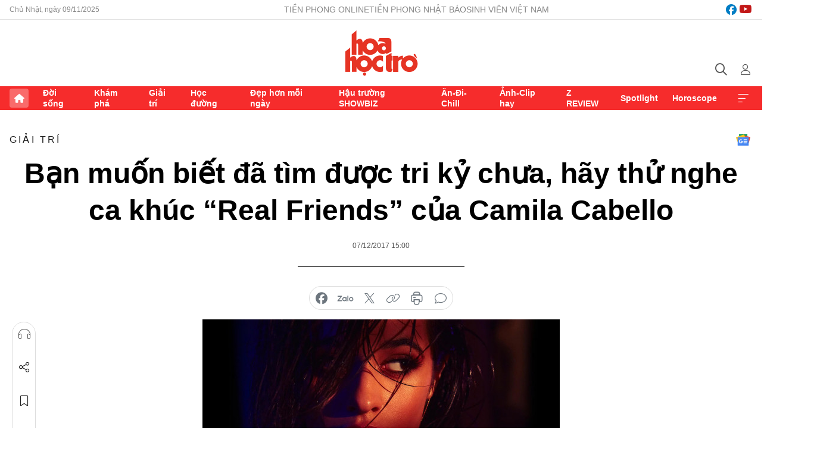

--- FILE ---
content_type: text/html;charset=utf-8
request_url: https://hoahoctro.tienphong.vn/ban-muon-biet-da-tim-duoc-tri-ky-chua-hay-thu-nghe-ca-khuc-real-friends-cua-camila-cabello-post1184441.tpo
body_size: 14920
content:
<!DOCTYPE html> <html lang="vi" class="hht "> <head> <title>Bạn muốn biết đã tìm được tri kỷ chưa, hãy thử nghe ca khúc “Real Friends” của Camila Cabello | Báo điện tử Tiền Phong</title> <meta name="description" content="Vài phút trước, Camila Cabello đã “thả xích” ca khúc mang tên “Real Friends” nằm trong album phòng thu đầu tay của cô nàng."/> <meta name="keywords" content=""/> <meta name="news_keywords" content=""/> <meta http-equiv="Content-Type" content="text/html; charset=utf-8" /> <meta http-equiv="X-UA-Compatible" content="IE=edge"/> <meta http-equiv="refresh" content="1800" /> <meta name="revisit-after" content="1 days" /> <meta name="viewport" content="width=device-width, initial-scale=1"> <meta http-equiv="content-language" content="vi" /> <meta name="format-detection" content="telephone=no"/> <meta name="format-detection" content="address=no"/> <meta name="apple-mobile-web-app-capable" content="yes"> <meta name="apple-mobile-web-app-status-bar-style" content="black"> <meta name="apple-mobile-web-app-title" content="Báo điện tử Tiền Phong"/> <meta name="referrer" content="no-referrer-when-downgrade"/> <link rel="shortcut icon" href="https://cdn.tienphong.vn/assets/web/styles/img/h2t.png" type="image/x-icon" /> <link rel="preconnect" href="https://cdn.tienphong.vn"/> <link rel="dns-prefetch" href="https://cdn.tienphong.vn"/> <link rel="dns-prefetch" href="//www.google-analytics.com" /> <link rel="dns-prefetch" href="//www.googletagmanager.com" /> <link rel="dns-prefetch" href="//stc.za.zaloapp.com" /> <link rel="dns-prefetch" href="//fonts.googleapis.com" /> <script> var cmsConfig = { domainDesktop: 'https://hoahoctro.tienphong.vn', domainMobile: 'https://hoahoctro.tienphong.vn', domainApi: 'https://api.tienphong.vn', domainStatic: 'https://cdn.tienphong.vn', domainLog: 'https://log.tienphong.vn', googleAnalytics: 'G-749R1YGL4H,UA-161062453-1', siteId: 1, pageType: 1, objectId: 1184441, adsZone: 328, allowAds: false, adsLazy: true, antiAdblock: true, }; if (window.location.protocol !== 'https:' && window.location.hostname.indexOf('tienphong.vn') !== -1) { window.location = 'https://' + window.location.hostname + window.location.pathname + window.location.hash; } var USER_AGENT=window.navigator&&window.navigator.userAgent||"",IS_MOBILE=/Android|webOS|iPhone|iPod|BlackBerry|Windows Phone|IEMobile|Mobile Safari|Opera Mini/i.test(USER_AGENT);function setCookie(e,o,i){var n=new Date,i=(n.setTime(n.getTime()+24*i*60*60*1e3),"expires="+n.toUTCString());document.cookie=e+"="+o+"; "+i+";path=/;"}function getCookie(e){var o=document.cookie.indexOf(e+"="),i=o+e.length+1;return!o&&e!==document.cookie.substring(0,e.length)||-1===o?null:(-1===(e=document.cookie.indexOf(";",i))&&(e=document.cookie.length),unescape(document.cookie.substring(i,e)))}; </script> <script> if(USER_AGENT && USER_AGENT.indexOf("facebot") <= 0 && USER_AGENT.indexOf("facebookexternalhit") <= 0) { var query = ''; var hash = ''; if (window.location.search) query = window.location.search; if (window.location.hash) hash = window.location.hash; var canonicalUrl = 'https://hoahoctro.tienphong.vn/ban-muon-biet-da-tim-duoc-tri-ky-chua-hay-thu-nghe-ca-khuc-real-friends-cua-camila-cabello-post1184441.tpo' + query + hash ; var curUrl = decodeURIComponent(window.location.href); if(!location.port && canonicalUrl.startsWith("http") && curUrl != canonicalUrl){ window.location.replace(canonicalUrl); } } </script> <meta property="fb:app_id" content="398178286982123"/> <meta property="fb:pages" content="102790913161840"/> <meta name="author" content="Báo điện tử Tiền Phong" /> <meta name="copyright" content="Copyright © 2025 by Báo điện tử Tiền Phong" /> <meta name="RATING" content="GENERAL" /> <meta name="GENERATOR" content="Báo điện tử Tiền Phong" /> <meta content="Báo điện tử Tiền Phong" itemprop="sourceOrganization" name="source"/> <meta content="news" itemprop="genre" name="medium"/> <meta name="robots" content="noarchive, max-image-preview:large, index, follow" /> <meta name="GOOGLEBOT" content="noarchive, max-image-preview:large, index, follow" /> <link rel="canonical" href="https://hoahoctro.tienphong.vn/ban-muon-biet-da-tim-duoc-tri-ky-chua-hay-thu-nghe-ca-khuc-real-friends-cua-camila-cabello-post1184441.tpo" /> <meta property="og:site_name" content="Báo điện tử Tiền Phong"/> <meta property="og:rich_attachment" content="true"/> <meta property="og:type" content="article"/> <meta property="og:url" content="https://hoahoctro.tienphong.vn/ban-muon-biet-da-tim-duoc-tri-ky-chua-hay-thu-nghe-ca-khuc-real-friends-cua-camila-cabello-post1184441.tpo"/> <meta property="og:image" content="https://cdn.tienphong.vn/images/bdfc554ea35983ad68a96e0050b6e2cbff753ca74e0fab2e0c0677206f2714a276707173c9d28fa61b48a2a3a2775f3e10ff19f8f58997751d7c437497ab4ccf35a1540f2cbf8822ff90d2be053da765/5a2954f4e260c-camila-rf-1-600x450.jpg.webp"/> <meta property="og:image:width" content="1200"/> <meta property="og:image:height" content="630"/> <meta property="og:title" content="Bạn muốn biết đã tìm được tri kỷ chưa, hãy thử nghe ca khúc “Real Friends” của Camila Cabello"/> <meta property="og:description" content="Vài phút trước, Camila Cabello đã “thả xích” ca khúc mang tên “Real Friends” nằm trong album phòng thu đầu tay của cô nàng."/> <meta name="twitter:card" value="summary"/> <meta name="twitter:url" content="https://hoahoctro.tienphong.vn/ban-muon-biet-da-tim-duoc-tri-ky-chua-hay-thu-nghe-ca-khuc-real-friends-cua-camila-cabello-post1184441.tpo"/> <meta name="twitter:title" content="Bạn muốn biết đã tìm được tri kỷ chưa, hãy thử nghe ca khúc “Real Friends” của Camila Cabello"/> <meta name="twitter:description" content="Vài phút trước, Camila Cabello đã “thả xích” ca khúc mang tên “Real Friends” nằm trong album phòng thu đầu tay của cô nàng."/> <meta name="twitter:image" content="https://cdn.tienphong.vn/images/bdfc554ea35983ad68a96e0050b6e2cbff753ca74e0fab2e0c0677206f2714a276707173c9d28fa61b48a2a3a2775f3e10ff19f8f58997751d7c437497ab4ccf35a1540f2cbf8822ff90d2be053da765/5a2954f4e260c-camila-rf-1-600x450.jpg.webp"/> <meta name="twitter:site" content="@Báo điện tử Tiền Phong"/> <meta name="twitter:creator" content="@Báo điện tử Tiền Phong"/> <meta property="article:publisher" content="https://www.facebook.com/www.tienphong.vn/" /> <meta property="article:tag" content=""/> <meta property="article:section" content="Giải trí,Hoa học trò" /> <meta property="article:published_time" content="2017-12-07T22:00:00+0700"/> <meta property="article:modified_time" content="2017-12-07T22:02:40+0700"/> <script type="application/ld+json"> { "@context" : "https://schema.org", "@type" : "WebSite", "name": "Báo điện tử Tiền Phong", "url": "https://hoahoctro.tienphong.vn", "alternateName" : "Hoa học trò, chuyên trang của Báo điện tử Tiền Phong", "potentialAction": { "@type": "SearchAction", "target": { "@type": "EntryPoint", "urlTemplate": "https://hoahoctro.tienphong.vn/search/?q={search_term_string}" }, "query-input": "required name=search_term_string" } } </script> <script type="application/ld+json"> { "@context":"http://schema.org", "@type":"BreadcrumbList", "itemListElement":[ { "@type":"ListItem", "position":1, "item":{ "@id":"https://hoahoctro.tienphong.vn/hht-giai-tri/", "name":"Giải trí" } } ] } </script> <script type="application/ld+json"> { "@context": "http://schema.org", "@type": "NewsArticle", "mainEntityOfPage":{ "@type":"WebPage", "@id":"https://hoahoctro.tienphong.vn/ban-muon-biet-da-tim-duoc-tri-ky-chua-hay-thu-nghe-ca-khuc-real-friends-cua-camila-cabello-post1184441.tpo" }, "headline": "Bạn muốn biết đã tìm được tri kỷ chưa, hãy thử nghe ca khúc “Real Friends” của Camila Cabello", "description": "Vài phút trước, Camila Cabello đã “thả xích” ca khúc mang tên “Real Friends” nằm trong album phòng thu đầu tay của cô nàng.", "image": { "@type": "ImageObject", "url": "https://cdn.tienphong.vn/images/bdfc554ea35983ad68a96e0050b6e2cbff753ca74e0fab2e0c0677206f2714a276707173c9d28fa61b48a2a3a2775f3e10ff19f8f58997751d7c437497ab4ccf35a1540f2cbf8822ff90d2be053da765/5a2954f4e260c-camila-rf-1-600x450.jpg.webp", "width" : 1200, "height" : 675 }, "datePublished": "2017-12-07T22:00:00+0700", "dateModified": "2017-12-07T22:02:40+0700", "author": { "@type": "Person", "name": "" }, "publisher": { "@type": "Organization", "name": "Báo điện tử Tiền Phong", "logo": { "@type": "ImageObject", "url": "https://cdn.tienphong.vn/assets/web/styles/img/tienphong-logo-2025.png" } } } </script> <script type="application/ld+json"> { "@context": "https://schema.org", "@type": "VideoObject", "name": "Bạn muốn biết đã tìm được tri kỷ chưa, hãy thử nghe ca khúc “Real Friends” của Camila Cabello", "headline": "Bạn muốn biết đã tìm được tri kỷ chưa, hãy thử nghe ca khúc “Real Friends” của Camila Cabello", "description": "Vài phút trước, Camila Cabello đã “thả xích” ca khúc mang tên “Real Friends” nằm trong album phòng thu đầu tay của cô nàng.", "thumbnailUrl": "https://cdn.tienphong.vn/images/ff753ca74e0fab2e0c0677206f2714a276707173c9d28fa61b48a2a3a2775f3e10ff19f8f58997751d7c437497ab4ccf35a1540f2cbf8822ff90d2be053da765/5a2954f4e260c-camila-rf-1-600x450.jpg.webp", "uploadDate": "2017-12-07T22:00:00+0700", "datePublished": "2017-12-07T22:00:00+0700", "duration": "PT1M28S", "mainEntityOfPage": { "@type": "WebPage", "@id": "https://hoahoctro.tienphong.vn/ban-muon-biet-da-tim-duoc-tri-ky-chua-hay-thu-nghe-ca-khuc-real-friends-cua-camila-cabello-post1184441.tpo" }, "image": { "@type": "ImageObject", "url": "https://cdn.tienphong.vn/images/bdfc554ea35983ad68a96e0050b6e2cbff753ca74e0fab2e0c0677206f2714a276707173c9d28fa61b48a2a3a2775f3e10ff19f8f58997751d7c437497ab4ccf35a1540f2cbf8822ff90d2be053da765/5a2954f4e260c-camila-rf-1-600x450.jpg.webp", "width": 1200, "height": 630 }, "author": { "@type": "Organization", "name": "Báo điện tử Tiền Phong" }, "publisher": { "@type": "Organization", "name": "Báo điện tử Tiền Phong", "logo": { "@type": "ImageObject", "url": "https://cdn.tienphong.vn/assets/web/styles/img/logo_share.png" } }, "embedUrl": "//www.youtube.com/embed/bg7RjxsghNY?rel=0" } </script> <link rel="preload" href="https://cdn.tienphong.vn/assets/web/styles/css/main.min-1.0.58.css" as="style"> <link rel="preload" href="https://cdn.tienphong.vn/assets/web/js/main.min-1.0.22.js" as="script"> <link rel="preload" href="https://common.mcms.one/assets/js/web/story.min-0.0.9.js" as="script"> <link rel="preload" href="https://cdn.tienphong.vn/assets/web/js/detail.min-1.0.16.js" as="script"> <link id="cms-style" rel="stylesheet" href="https://cdn.tienphong.vn/assets/web/styles/css/main.min-1.0.58.css"> <style>i.ic-live { background: url(http://cdn.tienphong.vn/assets/web/styles/img/liveicon-min.png) center 2px no-repeat; display: inline-block!important; background-size: contain; height: 24px; width: 48px;
} .ic-live::before { content: "";
} .rss-page li { list-style: square; margin-left: 30px;
} .rss-page li a { color: var(--primary);
} .rss-page ul ul { margin-bottom: inherit;
} .rss-page li li { list-style: circle;
} .hht .mega-menu .expand-wrapper .relate-website .tpo, .hht .mega-menu .relate-website-megamenu .tpo, .svvn .mega-menu .expand-wrapper .relate-website .tpo, .svvn .mega-menu .relate-website-megamenu .tpo { height: 30px;
} .hht .basic-box-13 .left .story:first-child .story__thumb img, .hht .basic-box-13 .right .story:first-child .story__thumb img { width: 670px;
} .hht #sdaWeb_SdaTop .sda_item.rennab_show.sda_viewed { display: none;
} .hht #sdaWeb_SdaTop { padding-bottom: 20px;
}</style> <script type="text/javascript"> var _metaOgUrl = 'https://hoahoctro.tienphong.vn/ban-muon-biet-da-tim-duoc-tri-ky-chua-hay-thu-nghe-ca-khuc-real-friends-cua-camila-cabello-post1184441.tpo'; var page_title = document.title; var tracked_url = window.location.pathname + window.location.search + window.location.hash; var cate_path = 'hht-giai-tri'; if (cate_path.length > 0) { tracked_url = "/" + cate_path + tracked_url; } </script> <script async="" src="https://www.googletagmanager.com/gtag/js?id=G-749R1YGL4H"></script> <script> window.dataLayer = window.dataLayer || []; function gtag(){dataLayer.push(arguments);} gtag('js', new Date()); gtag('config', 'G-749R1YGL4H', {page_path: tracked_url}); gtag('config', 'UA-161062453-1', {page_path: tracked_url}); </script> <script>window.dataLayer = window.dataLayer || [];dataLayer.push({'pageCategory': '/hht\-giai\-tri'});</script> <script> window.dataLayer = window.dataLayer || []; dataLayer.push({ 'event': 'Pageview', 'articleId': '1184441', 'articleTitle': 'Bạn muốn biết đã tìm được tri kỷ chưa, hãy thử nghe ca khúc “Real Friends” của Camila Cabello', 'articleCategory': 'Giải trí,Hoa học trò', 'articleAlowAds': false, 'articleType': 'detail', 'articlePublishDate': '2017-12-07T22:00:00+0700', 'articleThumbnail': 'https://cdn.tienphong.vn/images/bdfc554ea35983ad68a96e0050b6e2cbff753ca74e0fab2e0c0677206f2714a276707173c9d28fa61b48a2a3a2775f3e10ff19f8f58997751d7c437497ab4ccf35a1540f2cbf8822ff90d2be053da765/5a2954f4e260c-camila-rf-1-600x450.jpg.webp', 'articleShortUrl': 'https://hoahoctro.tienphong.vn/ban-muon-biet-da-tim-duoc-tri-ky-chua-hay-thu-nghe-ca-khuc-real-friends-cua-camila-cabello-post1184441.tpo', 'articleFullUrl': 'https://hoahoctro.tienphong.vn/ban-muon-biet-da-tim-duoc-tri-ky-chua-hay-thu-nghe-ca-khuc-real-friends-cua-camila-cabello-post1184441.tpo', }); </script> <script type='text/javascript'> gtag('event', 'article_page',{ 'articleId': '1184441', 'articleTitle': 'Bạn muốn biết đã tìm được tri kỷ chưa, hãy thử nghe ca khúc “Real Friends” của Camila Cabello', 'articleCategory': 'Giải trí,Hoa học trò', 'articleAlowAds': false, 'articleType': 'detail', 'articlePublishDate': '2017-12-07T22:00:00+0700', 'articleThumbnail': 'https://cdn.tienphong.vn/images/bdfc554ea35983ad68a96e0050b6e2cbff753ca74e0fab2e0c0677206f2714a276707173c9d28fa61b48a2a3a2775f3e10ff19f8f58997751d7c437497ab4ccf35a1540f2cbf8822ff90d2be053da765/5a2954f4e260c-camila-rf-1-600x450.jpg.webp', 'articleShortUrl': 'https://hoahoctro.tienphong.vn/ban-muon-biet-da-tim-duoc-tri-ky-chua-hay-thu-nghe-ca-khuc-real-friends-cua-camila-cabello-post1184441.tpo', 'articleFullUrl': 'https://hoahoctro.tienphong.vn/ban-muon-biet-da-tim-duoc-tri-ky-chua-hay-thu-nghe-ca-khuc-real-friends-cua-camila-cabello-post1184441.tpo', }); </script> <script async src="https://sp.zalo.me/plugins/sdk.js"></script> </head> <body class=" detail-page "> <div id="sdaWeb_SdaMasthead" class="rennab banner-top" data-platform="1" data-position="Web_SdaMasthead" style="display:none"> </div> <header class="site-header"> <div class="top-wrapper"> <div class="container"> <span class="time" id="today"></span> <div class="relate-website"> <a href="https://tienphong.vn" class="website tpo" target="_blank" rel="nofollow" title="Tiền Phong Online">Tiền Phong Online</a> <a href="https://tienphong.vn/nhat-bao/" class="website tpo" title="Tiền Phong Nhật báo" target="_blank" rel="nofollow">Tiền Phong Nhật báo</a> <a href="https://svvn.tienphong.vn" class="website svvn" target="_blank" rel="nofollow" title="Sinh viên Việt Nam">Sinh viên Việt Nam</a> </div> <div class="lang-social"> <div class="social"> <a href="https://www.facebook.com/hoahoctro.vn" target="_blank" rel="nofollow" title="facebook"> <i class="ic-facebook"></i> </a> <a href="https://www.youtube.com/channel/UCtalnZVcscFoCo4lrpa37CA" target="_blank" rel="nofollow" title="youtube"> <i class="ic-youtube"></i> </a> </div> </div> </div> </div> <div class="main-wrapper"> <div class="container"> <h3><a class="logo" href="/" title="Báo điện tử Tiền Phong">Báo điện tử Tiền Phong</a></h3> <div class="search-wrapper"> <span class="ic-search"></span> <div class="search-form"> <input class="form-control txtsearch" placeholder="Tìm kiếm"> <i class="ic-close"></i> </div> </div> <div class="user" id="userprofile"> <span class="ic-user"></span> </div> </div> </div> <div class="navigation-wrapper"> <div class="container"> <ul class="menu"> <li><a href="/" class="home" title="Trang chủ">Trang chủ</a></li> <li> <a class="text" href="https://hoahoctro.tienphong.vn/hht-doi-song/" title="Đời sống">Đời sống</a> </li> <li> <a class="text" href="https://hoahoctro.tienphong.vn/hht-kham-pha/" title="Khám phá">Khám phá</a> </li> <li> <a class="text" href="https://hoahoctro.tienphong.vn/hht-giai-tri/" title="Giải trí">Giải trí</a> </li> <li> <a class="text" href="https://hoahoctro.tienphong.vn/hht-hoc-duong/" title="Học đường">Học đường</a> </li> <li> <a class="text" href="https://hoahoctro.tienphong.vn/hht-dep-hon-moi-ngay/" title="Đẹp hơn mỗi ngày">Đẹp hơn mỗi ngày</a> </li> <li> <a class="text" href="https://hoahoctro.tienphong.vn/hht-hau-truong-showbiz/" title="Hậu trường SHOWBIZ">Hậu trường SHOWBIZ</a> </li> <li> <a class="text" href="https://hoahoctro.tienphong.vn/hht-an-di-chill/" title="Ăn-Đi-Chill">Ăn-Đi-Chill</a> </li> <li> <a class="text" href="https://hoahoctro.tienphong.vn/hht-anh-clip-hay/" title="Ảnh-Clip hay">Ảnh-Clip hay</a> </li> <li> <a class="text" href="https://hoahoctro.tienphong.vn/z-review/" title="Z REVIEW">Z REVIEW</a> </li> <li> <a class="text" href="https://hoahoctro.tienphong.vn/hht-spotlight/" title="Spotlight">Spotlight</a> </li> <li> <a class="text" href="https://hoahoctro.tienphong.vn/hht-horoscope/" title="Horoscope">Horoscope</a> </li> <li><a href="javascript:void(0);" class="expansion" title="Xem thêm">Xem thêm</a></li> </ul> <div class="mega-menu"> <div class="container"> <div class="menu-wrapper"> <div class="wrapper"> <span class="label">Chuyên mục</span> <div class="item"> <a class="title" href="https://hoahoctro.tienphong.vn/hht-doi-song/" title="Đời sống">Đời sống</a> </div> <div class="item"> <a class="title" href="https://hoahoctro.tienphong.vn/hht-kham-pha/" title="Khám phá">Khám phá</a> </div> <div class="item"> <a class="title" href="https://hoahoctro.tienphong.vn/hht-giai-tri/" title="Giải trí">Giải trí</a> </div> <div class="item"> <a class="title" href="https://hoahoctro.tienphong.vn/hht-hoc-duong/" title="Học đường">Học đường</a> </div> <div class="item"> <a class="title" href="https://hoahoctro.tienphong.vn/hht-dep-hon-moi-ngay/" title="Đẹp hơn mỗi ngày">Đẹp hơn mỗi ngày</a> </div> <div class="item"> <a class="title" href="https://hoahoctro.tienphong.vn/hht-hau-truong-showbiz/" title="Hậu trường SHOWBIZ">Hậu trường SHOWBIZ</a> </div> <div class="item"> <a class="title" href="https://hoahoctro.tienphong.vn/hht-an-di-chill/" title="Ăn-Đi-Chill">Ăn-Đi-Chill</a> </div> <div class="item"> <a class="title" href="https://hoahoctro.tienphong.vn/hht-anh-clip-hay/" title="Ảnh-Clip hay">Ảnh-Clip hay</a> </div> <div class="item"> <a class="title" href="https://hoahoctro.tienphong.vn/z-review/" title="Z REVIEW">Z REVIEW</a> </div> <div class="item"> <a class="title" href="https://hoahoctro.tienphong.vn/hht-spotlight/" title="Spotlight">Spotlight</a> </div> <div class="item"> <a class="title" href="https://hoahoctro.tienphong.vn/hht-dung-bo-lo/" title="Đừng bỏ lỡ!">Đừng bỏ lỡ!</a> </div> <div class="item"> <a class="title" href="https://hoahoctro.tienphong.vn/hht-horoscope/" title="Horoscope">Horoscope</a> </div> <div class="item"> <a class="title" href="https://hoahoctro.tienphong.vn/hht-suoi-am-trai-tim/" title="Sưởi ấm trái tim">Sưởi ấm trái tim</a> </div> <div class="item"> <a class="title" href="https://hoahoctro.tienphong.vn/hht-cong-dan-so/" title="Công dân số">Công dân số</a> </div> <div class="item"> <a class="title" href="https://hoahoctro.tienphong.vn/hht-cam-nang-teen/" title="Cẩm nang teen">Cẩm nang teen</a> </div> <div class="item"> <a class="title" href="https://hoahoctro.tienphong.vn/hht-ket-noi-hoa-hoc-tro/" title="Kết nối Hoa Học Trò">Kết nối Hoa Học Trò</a> </div> </div> </div> <div class="expand-wrapper"> <div class="relate-website"> <span class="title">Các trang khác</span> <a href="https://tienphong.vn" class="website tpo" target="_blank" rel="nofollow" title="Tiền Phong Online">Tiền Phong Online</a> <a href="https://svvn.tienphong.vn" class="website svvn" target="_blank" rel="nofollow" title="Sinh viên Việt Nam">Sinh viên Việt Nam</a> </div> <div class="wrapper"> <span class="title">Liên hệ quảng cáo</span> <span class="text"> <i class="ic-phone"></i> <a href="tel:+84909559988">0909559988</a> </span> <span class="text"> <i class="ic-mail"></i> <a href="mailto:booking@baotienphong.com.vn">booking@baotienphong.com.vn</a> </span> </div> <div class="wrapper"> <span class="title">Tòa soạn</span> <span class="text"> <i class="ic-location"></i> <address>15 Hồ Xuân Hương, Hà Nội</address> </span> <span class="text"> <i class="ic-phone"></i> <a href="tel:+842439431250">024.39431250</a> </span> </div> <div class="wrapper"> <span class="title">Đặt mua báo in</span> <span class="text"> <i class="ic-phone"></i> <a href="tel:+842439439664">(024)39439664</a> </span> <span class="text"> <i class="ic-phone"></i> <a href="tel:+84908988666">0908988666</a> </span> </div> <div class="wrapper"> <a href="/ban-doc-lam-bao.tpo" class="send" title="Bạn đọc làm báo"><i class="ic-send"></i>Bạn đọc làm báo</a> <a href="#" class="companion" title="Đồng hành cùng Tiền phong">Đồng hành cùng Tiền phong</a> </div> <div class="link"> <a href="/toa-soan.tpo" class="text" title="Giới thiệu<">Giới thiệu</a> <a href="/nhat-bao/" class="text" title="Nhật báo">Nhật báo</a> <a href="/topics.html" class="text" title="Sự kiện">Sự kiện</a> <a href="/quang-cao.tpo" class="text" title="Quảng cáo">Quảng cáo</a> </div> <div class="top-social"> <a href="javascript:void(0);" class="title" title="Theo dõi Báo Tiền phong trên">Theo dõi Báo Tiền phong trên</a> <a href="https://www.facebook.com/www.tienphong.vn/" class="facebook" target="_blank" rel="nofollow">fb</a> <a href="https://www.youtube.com/@baotienphong" class="youtube" target="_blank" rel="nofollow">yt</a> <a href="https://www.tiktok.com/@baotienphong.official" class="tiktok" target="_blank" rel="nofollow">tt</a> <a href="https://zalo.me/783607375436573981" class="zalo" target="_blank" rel="nofollow">zl</a> <a href="https://news.google.com/publications/CAAiEF9pVTo7tHQ-AT_ZBUo_100qFAgKIhBfaVU6O7R0PgE_2QVKP9dN?hl=vi&gl=VN&ceid=VN:vi" class="google" target="_blank" rel="nofollow">gg</a> </div> </div> </div> </div> </div> </div> </header> <div class="site-body"> <div id="sdaWeb_SdaBackground" class="rennab " data-platform="1" data-position="Web_SdaBackground" style="display:none"> </div> <div class="container"> <div id="sdaWeb_SdaArticeTop" class="rennab " data-platform="1" data-position="Web_SdaArticeTop" style="display:none"> </div> <div class="article"> <div class="breadcrumb breadcrumb-detail"> <h2 class="main"> <a href="https://hoahoctro.tienphong.vn/hht-giai-tri/" title="Giải trí" class="active">Giải trí</a> </h2> </div> <a href="https://news.google.com/publications/CAAiEF9pVTo7tHQ-AT_ZBUo_100qFAgKIhBfaVU6O7R0PgE_2QVKP9dN?hl=vi&gl=VN&ceid=VN:vi" class="img-ggnews" target="_blank" title="Google News">Google News</a> <div class="article__header"> <h1 class="article__title cms-title"> Bạn muốn biết đã tìm được tri kỷ chưa, hãy thử nghe ca khúc “Real Friends” của Camila Cabello </h1> <div class="article__meta"> <time class="time" datetime="2017-12-07T22:00:00+0700" data-time="1512658800" data-friendly="false">07/12/2017 22:00</time> <meta class="cms-date" itemprop="datePublished" content="2017-12-07T22:00:00+0700"> </div> </div> <div class="features article__social"> <a href="#tts" title="Nghe"> <i class="ic-hear"></i>Nghe </a> <a href="javascript:void(0);" class="item" title="Chia sẻ" data-href="https://hoahoctro.tienphong.vn/ban-muon-biet-da-tim-duoc-tri-ky-chua-hay-thu-nghe-ca-khuc-real-friends-cua-camila-cabello-post1184441.tpo" data-rel="facebook"> <i class="ic-share"></i>Chia sẻ </a> <a href="javascript:void(0);" class="sendbookmark hidden" onclick="ME.sendBookmark(this, 1184441);" data-id="1184441" title="Lưu bài viết"> <i class="ic-bookmark"></i>Lưu tin </a> <a href="#comment1184441" title="Bình luận"> <i class="ic-feedback"></i>Bình luận </a> <a href="https://hoahoctro.tienphong.vn/hht-giai-tri/" title="Trở về"> <i class="ic-leftLong"></i>Trở về </a> </div> <div class="audio-social"> <div class="social article__social"> <a href="javascript:void(0);" class="item fb" data-href="https://hoahoctro.tienphong.vn/ban-muon-biet-da-tim-duoc-tri-ky-chua-hay-thu-nghe-ca-khuc-real-friends-cua-camila-cabello-post1184441.tpo" data-rel="facebook" title="Facebook"> <i class="ic-facebook"></i>chia sẻ </a> <a href="javascript:void(0);" class="zalo zalo-share-button" title="Zalo" data-href="https://hoahoctro.tienphong.vn/ban-muon-biet-da-tim-duoc-tri-ky-chua-hay-thu-nghe-ca-khuc-real-friends-cua-camila-cabello-post1184441.tpo" data-oaid="783607375436573981" data-layout="1" data-color="blue" data-customize="true"> <i class="ic-zalo"></i>chia sẻ </a> <a href="javascript:void(0);" class="item twitterX" data-href="https://hoahoctro.tienphong.vn/ban-muon-biet-da-tim-duoc-tri-ky-chua-hay-thu-nghe-ca-khuc-real-friends-cua-camila-cabello-post1184441.tpo" data-rel="twitter" title="Twitter"> <i class="ic-twitterX"></i>chia sẻ </a> <a href="javascript:void(0);" class="item link" data-href="https://hoahoctro.tienphong.vn/ban-muon-biet-da-tim-duoc-tri-ky-chua-hay-thu-nghe-ca-khuc-real-friends-cua-camila-cabello-post1184441.tpo" data-rel="copy" title="Copy link"> <i class="ic-link"></i>copy link </a> <a href="javascript:void(0);" class="printer sendprint" title="In bài viết"> <i class="ic-printer"></i>in báo </a> <a href="#comment1184441" class="comment" title="Bình luận"> <i class="ic-feedback"></i>bình luận </a> </div> </div> <figure class="article__avatar "> <img class="cms-photo" src="https://cdn.tienphong.vn/images/c584fb042c0bfe767be7947fef0eb29a4d81cc9bfffffa99ef6877695f8e78919febb58f5d6c222d6f7b826d40e9faaf5757d3b878a1102ffabf499d699d0ad1/5a2954f4e260c-camila-rf-1-600x450.jpg" alt="Bạn muốn biết đã tìm được tri kỷ chưa, hãy thử nghe ca khúc “Real Friends” của Camila Cabello" cms-photo-caption="Bạn muốn biết đã tìm được tri kỷ chưa, hãy thử nghe ca khúc “Real Friends” của Camila Cabello"/> </figure> <div id="sdaWeb_SdaArticleAfterAvatar" class="rennab " data-platform="1" data-position="Web_SdaArticleAfterAvatar" style="display:none"> </div> <div class="article__sapo cms-desc"> HHTO - Vài phút trước, Camila Cabello đã “thả xích” ca khúc mang tên “Real Friends” nằm trong album phòng thu đầu tay của cô nàng.
</div> <div id="sdaWeb_SdaArticleAfterSapo" class="rennab " data-platform="1" data-position="Web_SdaArticleAfterSapo" style="display:none"> </div> <div class="article__body zce-content-body cms-body" itemprop="articleBody"> <p>Sau thành công vang dội của bản hit <strong>Havana</strong>, <strong>Camila Cabello</strong> nhận được rất nhiều sự kì vọng từ công chúng. Họ mong rằng với chất nhạc vốn có, cùng gu thẩm mỹ tốt, <strong>Camila</strong> sẽ trở thành một chiến binh đáng phải dè chừng trên sàn đấu US&amp;UK. Và một lần nữa, cô nàng đã không làm mọi người thất vọng với việc “đốn tim” fan bằng liên tiếp hai ca khúc <strong>Real Friends</strong> và <strong>Never Be The Same</strong>.</p>
<figure class="picture"> <img src="[data-uri]" alt="Cô nàng đã khiến fan " ngộp="" thính="" khi="" tung="" 2="" ca="" khúc="" cùng="" lúc.="" class="lazyload cms-photo" data-large-src="https://cdn.tienphong.vn/images/f2e13314a4b37118c8db0736b61981eb66e22fb9cce5d08d6eee42947c544d34d01f8bc78d2d55bc8134cec51f057d3d714ef85a15986e12ec866c53661a093d/5a2954f4e260c-camila-rf-1.jpg" data-src="https://cdn.tienphong.vn/images/82d82846f0198d148dc4ddbf3720560466e22fb9cce5d08d6eee42947c544d34d01f8bc78d2d55bc8134cec51f057d3d714ef85a15986e12ec866c53661a093d/5a2954f4e260c-camila-rf-1.jpg">
</figure>
<p>Ca khúc <strong>Real Friends</strong> sở hữu tiết tấu nhẹ nhàng, sử dụng tiếng guitar làm điểm nhấn. Bài hát mang màu sắc Ballad cùng chất giọng tình cảm của <strong>Camila</strong> khiến bạn muốn đắm chìm mãi trong thế giới của cô nàng vẽ ra. Những ca từ tự sự giúp người nghe thấu hiểu cảm giác khắc khoải của <strong>Camila</strong> khi luôn cố tìm một người bạn thực sự. Trong đoạn: “I'm just lookin' for real friends / All they ever do is let me down”. (Tôi chỉ muốn tìm một người bạn tri kỉ / Thế mà tất cả những điều họ làm là khiến tôi đau lòng). Nhiều người cho rằng cô nàng đang nhắc khéo về mối quan hệ của các chị em <strong>Fifth Harmony</strong> năm xưa. Tuy nhiên, theo các fan chia sẻ: “Đây là một ca khúc đáng nghe và bạn sẽ thực sự hiểu được mình đã tìm được tri kỉ trong đời hay chưa”. Xét ở một mức độ khách quan, <strong>Real Friends</strong> chắc hẳn sẽ khiến bạn phải nghiền ngẫm rất nhiều.</p><iframe src="//www.youtube.com/embed/bg7RjxsghNY?rel=0" width="100%" height="450" frameborder="0" allowfullscreen data-video-src="//www.youtube.com/embed/bg7RjxsghNY?rel=0" scrolling="0" data-width="560"></iframe>
<p>Trong khi đó,&nbsp;<strong>Never Be The Same</strong> lại mang đến cảm giác hoàn toàn khác biệt. Với tiết tấu liên tục kết hợp nhịp trống hiện đại, bài hát được phủ lên màu sắc thời thượng. Đặc biệt, đoạn hook hấp dẫn sẽ khiến bị cuốn vào câu chuyện tình “say nắng” của cô nàng <strong>Camila</strong>. Trên chất giọng nội lực và phóng khoáng, người nghe sẽ ngay lập tức muốn đưa nghe ca khúc này vào playlist vực dậy tinh thần của mình. Theo chia sẻ của chủ nhân ca khúc, <strong>Never Be The Same</strong> được viết trong vòng 1 tiếng, và cũng là ca khúc cô đánh giá là hay nhất trong những bản nhạc mình sáng tác.</p><iframe src="//www.youtube.com/embed/FITSPSA8gQs?rel=0" width="100%" height="450" frameborder="0" allowfullscreen data-video-src="//www.youtube.com/embed/FITSPSA8gQs?rel=0" scrolling="0" data-width="560"></iframe>
<p>Cả hai ca khúc đều mang vai trò promo single để “thăm dò” phản ứng từ dư luận. Với chiến lược này, một trong hai bản nhạc sẽ được “nâng cấp” thành single tiếp theo dọn đường cho album trước ngày ra mắt. Đồng thời, single đó cũng sẽ thay thế kịp thời cho<strong> Havana</strong> trên các bảng xếp hạng trong thời gian tới.</p>
<figure class="picture"> <img src="[data-uri]" alt="Album đầu tay của Camila chứa đựng những câu chuyện khó quên mà chắc chắn bạn rất mong chờ muốn nghe." class="lazyload cms-photo" data-large-src="https://cdn.tienphong.vn/images/f2e13314a4b37118c8db0736b61981eb6c51dea067e67fb265d01605e7db546bde87502105e3b56abe047a0bf68e4e4a714ef85a15986e12ec866c53661a093d/5a2956b27fbb3-camila-rf-4.jpg" data-src="https://cdn.tienphong.vn/images/82d82846f0198d148dc4ddbf372056046c51dea067e67fb265d01605e7db546bde87502105e3b56abe047a0bf68e4e4a714ef85a15986e12ec866c53661a093d/5a2956b27fbb3-camila-rf-4.jpg">
</figure>
<p>Album phòng thu đầu tay <strong>The Hurting. The Healing. The Loving</strong> đã sẵn sàn lên kệ vào ngày 12/1/2018. Theo chia sẻ của nữ ca sĩ, album chứa dựng những kỉ niệm đáng nhớ nhất của <strong>Camila</strong>. Từng bài hát đều được kể bằng cảm xúc chân thật đã tạo nên những chương sách trong cuộc đời giọng ca <strong>Havana</strong>. <strong>Camila Cabello</strong> nói rằng: “Album bắt đầu bằng câu chuyện của một ai đó, nhưng đến cuối cùng đó là câu chuyện của chính tôi khi tìm về bản ngã của mình”.</p>
<p><strong>VIO THÁI - Nguồn ảnh:&nbsp;Internet</strong></p> <div id="sdaWeb_SdaArticleAfterBody" class="rennab " data-platform="1" data-position="Web_SdaArticleAfterBody" style="display:none"> </div> </div> <div class="article-footer"> <div id="sdaWeb_SdaArticleAfterTag" class="rennab " data-platform="1" data-position="Web_SdaArticleAfterTag" style="display:none"> </div> <div class="wrap-comment" id="comment1184441" data-id="1184441" data-type="20"></div> <div id="sdaWeb_SdaArticleAfterComment" class="rennab " data-platform="1" data-position="Web_SdaArticleAfterComment" style="display:none"> </div> </div> </div> <div class="col size-300"> <div class="main-col content-col"> <div id="sdaWeb_SdaArticleAfterBody1" class="rennab " data-platform="1" data-position="Web_SdaArticleAfterBody1" style="display:none"> </div> <div id="sdaWeb_SdaArticleAfterBody2" class="rennab " data-platform="1" data-position="Web_SdaArticleAfterBody2" style="display:none"> </div> <div class="basic-box-9"> <h3 class="box-heading"> <a href="https://hoahoctro.tienphong.vn/hht-giai-tri/" title="Giải trí" class="title"> Cùng chuyên mục </a> </h3> <div class="box-content content-list" data-source="hht-recommendation-328"> <article class="story" data-id="1794399"> <figure class="story__thumb"> <a class="cms-link" href="https://hoahoctro.tienphong.vn/am-ha-truyen-thuyen-banh-tieu-nhiem-chuong-thoi-an-cang-gio-sau-tin-hieu-oe-post1794399.tpo" title="Ám Hà Truyện: Thuyền Bành Tiểu Nhiễm - Chương Thời An &#34;căng gió&#34; sau tín hiệu OE"> <img class="lazyload" src="[data-uri]" data-src="https://cdn.tienphong.vn/images/c05f96606db088cd3a74f1f32edfefb5077a2abadf7bef9c0c5c1d3e683824f61901ed7c87ff9ea8a2bc53bfbeb0258ce719fed96f1ea8710a6dd2b19e2e04cc/cover-90.png.webp" data-srcset="https://cdn.tienphong.vn/images/c05f96606db088cd3a74f1f32edfefb5077a2abadf7bef9c0c5c1d3e683824f61901ed7c87ff9ea8a2bc53bfbeb0258ce719fed96f1ea8710a6dd2b19e2e04cc/cover-90.png.webp 1x, https://cdn.tienphong.vn/images/3912ba2a56e023adb9d47fe748278d92077a2abadf7bef9c0c5c1d3e683824f61901ed7c87ff9ea8a2bc53bfbeb0258ce719fed96f1ea8710a6dd2b19e2e04cc/cover-90.png.webp 2x" alt="Ám Hà Truyện: Thuyền Bành Tiểu Nhiễm - Chương Thời An &#34;căng gió&#34; sau tín hiệu OE"> <noscript><img src="https://cdn.tienphong.vn/images/c05f96606db088cd3a74f1f32edfefb5077a2abadf7bef9c0c5c1d3e683824f61901ed7c87ff9ea8a2bc53bfbeb0258ce719fed96f1ea8710a6dd2b19e2e04cc/cover-90.png.webp" srcset="https://cdn.tienphong.vn/images/c05f96606db088cd3a74f1f32edfefb5077a2abadf7bef9c0c5c1d3e683824f61901ed7c87ff9ea8a2bc53bfbeb0258ce719fed96f1ea8710a6dd2b19e2e04cc/cover-90.png.webp 1x, https://cdn.tienphong.vn/images/3912ba2a56e023adb9d47fe748278d92077a2abadf7bef9c0c5c1d3e683824f61901ed7c87ff9ea8a2bc53bfbeb0258ce719fed96f1ea8710a6dd2b19e2e04cc/cover-90.png.webp 2x" alt="Ám Hà Truyện: Thuyền Bành Tiểu Nhiễm - Chương Thời An &#34;căng gió&#34; sau tín hiệu OE" class="image-fallback"></noscript> </a> </figure> <h2 class="story__heading" data-tracking="1794399"> <a class="cms-link " href="https://hoahoctro.tienphong.vn/am-ha-truyen-thuyen-banh-tieu-nhiem-chuong-thoi-an-cang-gio-sau-tin-hieu-oe-post1794399.tpo" title="Ám Hà Truyện: Thuyền Bành Tiểu Nhiễm - Chương Thời An &#34;căng gió&#34; sau tín hiệu OE"> Ám Hà Truyện: Thuyền Bành Tiểu Nhiễm - Chương Thời An "căng gió" sau tín hiệu OE </a> </h2> </article> <article class="story" data-id="1794648"> <figure class="story__thumb"> <a class="cms-link" href="https://hoahoctro.tienphong.vn/thien-dia-kiem-tam-vi-sao-thanh-nghi-lien-tuc-bi-lam-mo-cat-bo-khoi-phim-post1794648.tpo" title="Thiên Địa Kiếm Tâm: Vì sao Thành Nghị liên tục bị làm mờ, cắt bỏ khỏi phim?"> <img class="lazyload" src="[data-uri]" data-src="https://cdn.tienphong.vn/images/eb9910134b03c0a748600d69b12e697c230b233ee3db0d86ad908410a7691f43ee050b89e1edbd8a695c05f2fa6e70694d52cdbfd2d1570e87511d9b5020044a/thanh-nghi-4.jpg.webp" data-srcset="https://cdn.tienphong.vn/images/eb9910134b03c0a748600d69b12e697c230b233ee3db0d86ad908410a7691f43ee050b89e1edbd8a695c05f2fa6e70694d52cdbfd2d1570e87511d9b5020044a/thanh-nghi-4.jpg.webp 1x, https://cdn.tienphong.vn/images/c2026b5d299bddb19cbb5bfa144c7900230b233ee3db0d86ad908410a7691f43ee050b89e1edbd8a695c05f2fa6e70694d52cdbfd2d1570e87511d9b5020044a/thanh-nghi-4.jpg.webp 2x" alt="Thiên Địa Kiếm Tâm: Vì sao Thành Nghị liên tục bị làm mờ, cắt bỏ khỏi phim?"> <noscript><img src="https://cdn.tienphong.vn/images/eb9910134b03c0a748600d69b12e697c230b233ee3db0d86ad908410a7691f43ee050b89e1edbd8a695c05f2fa6e70694d52cdbfd2d1570e87511d9b5020044a/thanh-nghi-4.jpg.webp" srcset="https://cdn.tienphong.vn/images/eb9910134b03c0a748600d69b12e697c230b233ee3db0d86ad908410a7691f43ee050b89e1edbd8a695c05f2fa6e70694d52cdbfd2d1570e87511d9b5020044a/thanh-nghi-4.jpg.webp 1x, https://cdn.tienphong.vn/images/c2026b5d299bddb19cbb5bfa144c7900230b233ee3db0d86ad908410a7691f43ee050b89e1edbd8a695c05f2fa6e70694d52cdbfd2d1570e87511d9b5020044a/thanh-nghi-4.jpg.webp 2x" alt="Thiên Địa Kiếm Tâm: Vì sao Thành Nghị liên tục bị làm mờ, cắt bỏ khỏi phim?" class="image-fallback"></noscript> </a> </figure> <h2 class="story__heading" data-tracking="1794648"> <a class="cms-link " href="https://hoahoctro.tienphong.vn/thien-dia-kiem-tam-vi-sao-thanh-nghi-lien-tuc-bi-lam-mo-cat-bo-khoi-phim-post1794648.tpo" title="Thiên Địa Kiếm Tâm: Vì sao Thành Nghị liên tục bị làm mờ, cắt bỏ khỏi phim?"> Thiên Địa Kiếm Tâm: Vì sao Thành Nghị liên tục bị làm mờ, cắt bỏ khỏi phim? </a> </h2> </article> <article class="story" data-id="1794666"> <figure class="story__thumb"> <a class="cms-link" href="https://hoahoctro.tienphong.vn/dan-running-man-thai-lan-ra-mat-ai-la-manh-ghep-chinh-nhu-tran-thanh-ban-viet-post1794666.tpo" title="Dàn Running Man Thái Lan ra mắt, ai là mảnh ghép chính như Trấn Thành bản Việt?"> <img class="lazyload" src="[data-uri]" data-src="https://cdn.tienphong.vn/images/ff28d31ae1530f3d58513d3fbdea7eea61d4d23c8c3cf537c787d69a81ac5a21bfa6ee023a8b47863e998c913ec97e21f0ca7ea95604f1801b5908427e7f00fe/cover.png.webp" data-srcset="https://cdn.tienphong.vn/images/ff28d31ae1530f3d58513d3fbdea7eea61d4d23c8c3cf537c787d69a81ac5a21bfa6ee023a8b47863e998c913ec97e21f0ca7ea95604f1801b5908427e7f00fe/cover.png.webp 1x, https://cdn.tienphong.vn/images/97b9e81500ed8b67cedc49cfebfd9da061d4d23c8c3cf537c787d69a81ac5a21bfa6ee023a8b47863e998c913ec97e21f0ca7ea95604f1801b5908427e7f00fe/cover.png.webp 2x" alt="Dàn Running Man Thái Lan ra mắt, ai là mảnh ghép chính như Trấn Thành bản Việt?"> <noscript><img src="https://cdn.tienphong.vn/images/ff28d31ae1530f3d58513d3fbdea7eea61d4d23c8c3cf537c787d69a81ac5a21bfa6ee023a8b47863e998c913ec97e21f0ca7ea95604f1801b5908427e7f00fe/cover.png.webp" srcset="https://cdn.tienphong.vn/images/ff28d31ae1530f3d58513d3fbdea7eea61d4d23c8c3cf537c787d69a81ac5a21bfa6ee023a8b47863e998c913ec97e21f0ca7ea95604f1801b5908427e7f00fe/cover.png.webp 1x, https://cdn.tienphong.vn/images/97b9e81500ed8b67cedc49cfebfd9da061d4d23c8c3cf537c787d69a81ac5a21bfa6ee023a8b47863e998c913ec97e21f0ca7ea95604f1801b5908427e7f00fe/cover.png.webp 2x" alt="Dàn Running Man Thái Lan ra mắt, ai là mảnh ghép chính như Trấn Thành bản Việt?" class="image-fallback"></noscript> </a> </figure> <h2 class="story__heading" data-tracking="1794666"> <a class="cms-link " href="https://hoahoctro.tienphong.vn/dan-running-man-thai-lan-ra-mat-ai-la-manh-ghep-chinh-nhu-tran-thanh-ban-viet-post1794666.tpo" title="Dàn Running Man Thái Lan ra mắt, ai là mảnh ghép chính như Trấn Thành bản Việt?"> Dàn Running Man Thái Lan ra mắt, ai là mảnh ghép chính như Trấn Thành bản Việt? </a> </h2> </article> <article class="story" data-id="1794507"> <figure class="story__thumb"> <a class="cms-link" href="https://hoahoctro.tienphong.vn/am-ha-truyen-phai-chang-cung-tuan-chi-hop-dong-phim-dam-my-nhu-son-ha-lenh-post1794507.tpo" title="Ám Hà Truyện: Phải chăng Cung Tuấn chỉ hợp đóng phim đam mỹ như Sơn Hà Lệnh?"> <img class="lazyload" src="[data-uri]" data-src="https://cdn.tienphong.vn/images/eb9910134b03c0a748600d69b12e697c230b233ee3db0d86ad908410a7691f430770ea926fba3d6c513c58e03fd3a644a098859b51e5d608257e908079d0cca3/cung-tuan-6.jpg.webp" data-srcset="https://cdn.tienphong.vn/images/eb9910134b03c0a748600d69b12e697c230b233ee3db0d86ad908410a7691f430770ea926fba3d6c513c58e03fd3a644a098859b51e5d608257e908079d0cca3/cung-tuan-6.jpg.webp 1x, https://cdn.tienphong.vn/images/c2026b5d299bddb19cbb5bfa144c7900230b233ee3db0d86ad908410a7691f430770ea926fba3d6c513c58e03fd3a644a098859b51e5d608257e908079d0cca3/cung-tuan-6.jpg.webp 2x" alt="Ám Hà Truyện: Phải chăng Cung Tuấn chỉ hợp đóng phim đam mỹ như Sơn Hà Lệnh?"> <noscript><img src="https://cdn.tienphong.vn/images/eb9910134b03c0a748600d69b12e697c230b233ee3db0d86ad908410a7691f430770ea926fba3d6c513c58e03fd3a644a098859b51e5d608257e908079d0cca3/cung-tuan-6.jpg.webp" srcset="https://cdn.tienphong.vn/images/eb9910134b03c0a748600d69b12e697c230b233ee3db0d86ad908410a7691f430770ea926fba3d6c513c58e03fd3a644a098859b51e5d608257e908079d0cca3/cung-tuan-6.jpg.webp 1x, https://cdn.tienphong.vn/images/c2026b5d299bddb19cbb5bfa144c7900230b233ee3db0d86ad908410a7691f430770ea926fba3d6c513c58e03fd3a644a098859b51e5d608257e908079d0cca3/cung-tuan-6.jpg.webp 2x" alt="Ám Hà Truyện: Phải chăng Cung Tuấn chỉ hợp đóng phim đam mỹ như Sơn Hà Lệnh?" class="image-fallback"></noscript> </a> </figure> <h2 class="story__heading" data-tracking="1794507"> <a class="cms-link " href="https://hoahoctro.tienphong.vn/am-ha-truyen-phai-chang-cung-tuan-chi-hop-dong-phim-dam-my-nhu-son-ha-lenh-post1794507.tpo" title="Ám Hà Truyện: Phải chăng Cung Tuấn chỉ hợp đóng phim đam mỹ như Sơn Hà Lệnh?"> Ám Hà Truyện: Phải chăng Cung Tuấn chỉ hợp đóng phim đam mỹ như Sơn Hà Lệnh? </a> </h2> </article> <article class="story" data-id="1794529"> <figure class="story__thumb"> <a class="cms-link" href="https://hoahoctro.tienphong.vn/fan-g-dragon-bien-ocean-city-thanh-san-dien-thoi-trang-voi-sac-do-den-cuc-chat-post1794529.tpo" title="Fan G-Dragon biến Ocean City thành sàn diễn thời trang với sắc đỏ - đen cực chất"> <img class="lazyload" src="[data-uri]" data-src="https://cdn.tienphong.vn/images/c05f96606db088cd3a74f1f32edfefb5570f268617af847ec3c71f4c6618dfccf641094808c62767c4682e04bbd75ef9457ab436f380ca86bbb5ab373e8875ed267281c47f4b2520945e0168d9b69ec2680a243d3c099f45852a62292d5250ea/z7202618808528-9092ed192b960c850ed42c3d119ea5fb.jpg.webp" data-srcset="https://cdn.tienphong.vn/images/c05f96606db088cd3a74f1f32edfefb5570f268617af847ec3c71f4c6618dfccf641094808c62767c4682e04bbd75ef9457ab436f380ca86bbb5ab373e8875ed267281c47f4b2520945e0168d9b69ec2680a243d3c099f45852a62292d5250ea/z7202618808528-9092ed192b960c850ed42c3d119ea5fb.jpg.webp 1x, https://cdn.tienphong.vn/images/3912ba2a56e023adb9d47fe748278d92570f268617af847ec3c71f4c6618dfccf641094808c62767c4682e04bbd75ef9457ab436f380ca86bbb5ab373e8875ed267281c47f4b2520945e0168d9b69ec2680a243d3c099f45852a62292d5250ea/z7202618808528-9092ed192b960c850ed42c3d119ea5fb.jpg.webp 2x" alt="Fan G-Dragon biến Ocean City thành sàn diễn thời trang với sắc đỏ - đen cực chất"> <noscript><img src="https://cdn.tienphong.vn/images/c05f96606db088cd3a74f1f32edfefb5570f268617af847ec3c71f4c6618dfccf641094808c62767c4682e04bbd75ef9457ab436f380ca86bbb5ab373e8875ed267281c47f4b2520945e0168d9b69ec2680a243d3c099f45852a62292d5250ea/z7202618808528-9092ed192b960c850ed42c3d119ea5fb.jpg.webp" srcset="https://cdn.tienphong.vn/images/c05f96606db088cd3a74f1f32edfefb5570f268617af847ec3c71f4c6618dfccf641094808c62767c4682e04bbd75ef9457ab436f380ca86bbb5ab373e8875ed267281c47f4b2520945e0168d9b69ec2680a243d3c099f45852a62292d5250ea/z7202618808528-9092ed192b960c850ed42c3d119ea5fb.jpg.webp 1x, https://cdn.tienphong.vn/images/3912ba2a56e023adb9d47fe748278d92570f268617af847ec3c71f4c6618dfccf641094808c62767c4682e04bbd75ef9457ab436f380ca86bbb5ab373e8875ed267281c47f4b2520945e0168d9b69ec2680a243d3c099f45852a62292d5250ea/z7202618808528-9092ed192b960c850ed42c3d119ea5fb.jpg.webp 2x" alt="Fan G-Dragon biến Ocean City thành sàn diễn thời trang với sắc đỏ - đen cực chất" class="image-fallback"></noscript> </a> </figure> <h2 class="story__heading" data-tracking="1794529"> <a class="cms-link " href="https://hoahoctro.tienphong.vn/fan-g-dragon-bien-ocean-city-thanh-san-dien-thoi-trang-voi-sac-do-den-cuc-chat-post1794529.tpo" title="Fan G-Dragon biến Ocean City thành sàn diễn thời trang với sắc đỏ - đen cực chất"> Fan G-Dragon biến Ocean City thành sàn diễn thời trang với sắc đỏ - đen cực chất </a> </h2> </article> <article class="story" data-id="1794276"> <figure class="story__thumb"> <a class="cms-link" href="https://hoahoctro.tienphong.vn/dear-x-yoo-jung-hoa-dien-nu-tot-hon-ky-vong-dang-khen-ngoi-con-co-sao-nhi-nay-post1794276.tpo" title="Dear X: Yoo Jung hóa điên nữ tốt hơn kỳ vọng, đáng khen ngợi còn có sao nhí này"> <img class="lazyload" src="[data-uri]" data-src="https://cdn.tienphong.vn/images/ff28d31ae1530f3d58513d3fbdea7eeae7ae15f8cbce550221f874990778c760f31c14f1e4238b202bd5c0019f8abe24f1a8cb20131e74470dc195aa926582640622dae4b979424198a112af55413ea0/ava-2025-11-07t152623776.png.webp" data-srcset="https://cdn.tienphong.vn/images/ff28d31ae1530f3d58513d3fbdea7eeae7ae15f8cbce550221f874990778c760f31c14f1e4238b202bd5c0019f8abe24f1a8cb20131e74470dc195aa926582640622dae4b979424198a112af55413ea0/ava-2025-11-07t152623776.png.webp 1x, https://cdn.tienphong.vn/images/97b9e81500ed8b67cedc49cfebfd9da0e7ae15f8cbce550221f874990778c760f31c14f1e4238b202bd5c0019f8abe24f1a8cb20131e74470dc195aa926582640622dae4b979424198a112af55413ea0/ava-2025-11-07t152623776.png.webp 2x" alt="Dear X: Yoo Jung hóa điên nữ tốt hơn kỳ vọng, đáng khen ngợi còn có sao nhí này"> <noscript><img src="https://cdn.tienphong.vn/images/ff28d31ae1530f3d58513d3fbdea7eeae7ae15f8cbce550221f874990778c760f31c14f1e4238b202bd5c0019f8abe24f1a8cb20131e74470dc195aa926582640622dae4b979424198a112af55413ea0/ava-2025-11-07t152623776.png.webp" srcset="https://cdn.tienphong.vn/images/ff28d31ae1530f3d58513d3fbdea7eeae7ae15f8cbce550221f874990778c760f31c14f1e4238b202bd5c0019f8abe24f1a8cb20131e74470dc195aa926582640622dae4b979424198a112af55413ea0/ava-2025-11-07t152623776.png.webp 1x, https://cdn.tienphong.vn/images/97b9e81500ed8b67cedc49cfebfd9da0e7ae15f8cbce550221f874990778c760f31c14f1e4238b202bd5c0019f8abe24f1a8cb20131e74470dc195aa926582640622dae4b979424198a112af55413ea0/ava-2025-11-07t152623776.png.webp 2x" alt="Dear X: Yoo Jung hóa điên nữ tốt hơn kỳ vọng, đáng khen ngợi còn có sao nhí này" class="image-fallback"></noscript> </a> </figure> <h2 class="story__heading" data-tracking="1794276"> <a class="cms-link " href="https://hoahoctro.tienphong.vn/dear-x-yoo-jung-hoa-dien-nu-tot-hon-ky-vong-dang-khen-ngoi-con-co-sao-nhi-nay-post1794276.tpo" title="Dear X: Yoo Jung hóa điên nữ tốt hơn kỳ vọng, đáng khen ngợi còn có sao nhí này"> Dear X: Yoo Jung hóa điên nữ tốt hơn kỳ vọng, đáng khen ngợi còn có sao nhí này </a> </h2> </article> <article class="story" data-id="1794261"> <figure class="story__thumb"> <a class="cms-link" href="https://hoahoctro.tienphong.vn/son-ha-cham-that-bai-la-do-nu-chinh-tong-thien-dien-don-dieu-10-vai-nhu-mot-post1794261.tpo" title="Sơn Hà Chẩm thất bại là do nữ chính Tống Thiến diễn đơn điệu &#34;10 vai như một&#34;?"> <img class="lazyload" src="[data-uri]" data-src="https://cdn.tienphong.vn/images/eb9910134b03c0a748600d69b12e697c230b233ee3db0d86ad908410a7691f43f87418accbd074d97cd9151ed81a8485836fa8d3289293e9383bdae42614ab5e/tong-thien-2.jpg.webp" data-srcset="https://cdn.tienphong.vn/images/eb9910134b03c0a748600d69b12e697c230b233ee3db0d86ad908410a7691f43f87418accbd074d97cd9151ed81a8485836fa8d3289293e9383bdae42614ab5e/tong-thien-2.jpg.webp 1x, https://cdn.tienphong.vn/images/c2026b5d299bddb19cbb5bfa144c7900230b233ee3db0d86ad908410a7691f43f87418accbd074d97cd9151ed81a8485836fa8d3289293e9383bdae42614ab5e/tong-thien-2.jpg.webp 2x" alt="Sơn Hà Chẩm thất bại là do nữ chính Tống Thiến diễn đơn điệu &#34;10 vai như một&#34;?"> <noscript><img src="https://cdn.tienphong.vn/images/eb9910134b03c0a748600d69b12e697c230b233ee3db0d86ad908410a7691f43f87418accbd074d97cd9151ed81a8485836fa8d3289293e9383bdae42614ab5e/tong-thien-2.jpg.webp" srcset="https://cdn.tienphong.vn/images/eb9910134b03c0a748600d69b12e697c230b233ee3db0d86ad908410a7691f43f87418accbd074d97cd9151ed81a8485836fa8d3289293e9383bdae42614ab5e/tong-thien-2.jpg.webp 1x, https://cdn.tienphong.vn/images/c2026b5d299bddb19cbb5bfa144c7900230b233ee3db0d86ad908410a7691f43f87418accbd074d97cd9151ed81a8485836fa8d3289293e9383bdae42614ab5e/tong-thien-2.jpg.webp 2x" alt="Sơn Hà Chẩm thất bại là do nữ chính Tống Thiến diễn đơn điệu &#34;10 vai như một&#34;?" class="image-fallback"></noscript> </a> </figure> <h2 class="story__heading" data-tracking="1794261"> <a class="cms-link " href="https://hoahoctro.tienphong.vn/son-ha-cham-that-bai-la-do-nu-chinh-tong-thien-dien-don-dieu-10-vai-nhu-mot-post1794261.tpo" title="Sơn Hà Chẩm thất bại là do nữ chính Tống Thiến diễn đơn điệu &#34;10 vai như một&#34;?"> Sơn Hà Chẩm thất bại là do nữ chính Tống Thiến diễn đơn điệu "10 vai như một"? </a> </h2> </article> <article class="story" data-id="1794269"> <figure class="story__thumb"> <a class="cms-link" href="https://hoahoctro.tienphong.vn/lisa-blackpink-se-tro-thanh-cong-chua-toc-may-cua-disney-thuc-hu-the-nao-post1794269.tpo" title="Lisa BLACKPINK sẽ trở thành “Công chúa tóc mây” của Disney, thực hư thế nào?"> <img class="lazyload" src="[data-uri]" data-src="https://cdn.tienphong.vn/images/ccce9a4a9b8cbf34a1a9ea6561918d20a2570bbdaac6d5e4d870ba80e789bff14e186b8259f5dab2e01280d277d3ba2f05745bf6a6c78ab0f8d083733f2f2d61/ava-13.jpg.webp" data-srcset="https://cdn.tienphong.vn/images/ccce9a4a9b8cbf34a1a9ea6561918d20a2570bbdaac6d5e4d870ba80e789bff14e186b8259f5dab2e01280d277d3ba2f05745bf6a6c78ab0f8d083733f2f2d61/ava-13.jpg.webp 1x, https://cdn.tienphong.vn/images/110f1d938711cc5f70e2eed2ab6c5be5a2570bbdaac6d5e4d870ba80e789bff14e186b8259f5dab2e01280d277d3ba2f05745bf6a6c78ab0f8d083733f2f2d61/ava-13.jpg.webp 2x" alt="Lisa BLACKPINK sẽ trở thành “Công chúa tóc mây” của Disney, thực hư thế nào?"> <noscript><img src="https://cdn.tienphong.vn/images/ccce9a4a9b8cbf34a1a9ea6561918d20a2570bbdaac6d5e4d870ba80e789bff14e186b8259f5dab2e01280d277d3ba2f05745bf6a6c78ab0f8d083733f2f2d61/ava-13.jpg.webp" srcset="https://cdn.tienphong.vn/images/ccce9a4a9b8cbf34a1a9ea6561918d20a2570bbdaac6d5e4d870ba80e789bff14e186b8259f5dab2e01280d277d3ba2f05745bf6a6c78ab0f8d083733f2f2d61/ava-13.jpg.webp 1x, https://cdn.tienphong.vn/images/110f1d938711cc5f70e2eed2ab6c5be5a2570bbdaac6d5e4d870ba80e789bff14e186b8259f5dab2e01280d277d3ba2f05745bf6a6c78ab0f8d083733f2f2d61/ava-13.jpg.webp 2x" alt="Lisa BLACKPINK sẽ trở thành “Công chúa tóc mây” của Disney, thực hư thế nào?" class="image-fallback"></noscript> </a> </figure> <h2 class="story__heading" data-tracking="1794269"> <a class="cms-link " href="https://hoahoctro.tienphong.vn/lisa-blackpink-se-tro-thanh-cong-chua-toc-may-cua-disney-thuc-hu-the-nao-post1794269.tpo" title="Lisa BLACKPINK sẽ trở thành “Công chúa tóc mây” của Disney, thực hư thế nào?"> Lisa BLACKPINK sẽ trở thành “Công chúa tóc mây” của Disney, thực hư thế nào? </a> </h2> </article> <article class="story" data-id="1794246"> <figure class="story__thumb"> <a class="cms-link" href="https://hoahoctro.tienphong.vn/manh-tu-nghia-vuong-hac-de-dong-chinh-bo-phim-bi-ca-showbiz-hoa-ngu-xa-lanh-post1794246.tpo" title="Mạnh Tử Nghĩa, Vương Hạc Đệ đóng chính bộ phim bị cả showbiz Hoa ngữ xa lánh?"> <img class="lazyload" src="[data-uri]" data-src="https://cdn.tienphong.vn/images/eb9910134b03c0a748600d69b12e697c230b233ee3db0d86ad908410a7691f43b9fd068a46e4dfcad91a4574a39bace0c874297c9da55a9430386c833ba0f7341ea002e45c9afa9fc743440c32756fe0/tuong-mon-doc-hau-1.jpg.webp" data-srcset="https://cdn.tienphong.vn/images/eb9910134b03c0a748600d69b12e697c230b233ee3db0d86ad908410a7691f43b9fd068a46e4dfcad91a4574a39bace0c874297c9da55a9430386c833ba0f7341ea002e45c9afa9fc743440c32756fe0/tuong-mon-doc-hau-1.jpg.webp 1x, https://cdn.tienphong.vn/images/c2026b5d299bddb19cbb5bfa144c7900230b233ee3db0d86ad908410a7691f43b9fd068a46e4dfcad91a4574a39bace0c874297c9da55a9430386c833ba0f7341ea002e45c9afa9fc743440c32756fe0/tuong-mon-doc-hau-1.jpg.webp 2x" alt="Mạnh Tử Nghĩa, Vương Hạc Đệ đóng chính bộ phim bị cả showbiz Hoa ngữ xa lánh?"> <noscript><img src="https://cdn.tienphong.vn/images/eb9910134b03c0a748600d69b12e697c230b233ee3db0d86ad908410a7691f43b9fd068a46e4dfcad91a4574a39bace0c874297c9da55a9430386c833ba0f7341ea002e45c9afa9fc743440c32756fe0/tuong-mon-doc-hau-1.jpg.webp" srcset="https://cdn.tienphong.vn/images/eb9910134b03c0a748600d69b12e697c230b233ee3db0d86ad908410a7691f43b9fd068a46e4dfcad91a4574a39bace0c874297c9da55a9430386c833ba0f7341ea002e45c9afa9fc743440c32756fe0/tuong-mon-doc-hau-1.jpg.webp 1x, https://cdn.tienphong.vn/images/c2026b5d299bddb19cbb5bfa144c7900230b233ee3db0d86ad908410a7691f43b9fd068a46e4dfcad91a4574a39bace0c874297c9da55a9430386c833ba0f7341ea002e45c9afa9fc743440c32756fe0/tuong-mon-doc-hau-1.jpg.webp 2x" alt="Mạnh Tử Nghĩa, Vương Hạc Đệ đóng chính bộ phim bị cả showbiz Hoa ngữ xa lánh?" class="image-fallback"></noscript> </a> </figure> <h2 class="story__heading" data-tracking="1794246"> <a class="cms-link " href="https://hoahoctro.tienphong.vn/manh-tu-nghia-vuong-hac-de-dong-chinh-bo-phim-bi-ca-showbiz-hoa-ngu-xa-lanh-post1794246.tpo" title="Mạnh Tử Nghĩa, Vương Hạc Đệ đóng chính bộ phim bị cả showbiz Hoa ngữ xa lánh?"> Mạnh Tử Nghĩa, Vương Hạc Đệ đóng chính bộ phim bị cả showbiz Hoa ngữ xa lánh? </a> </h2> </article> </div> </div> </div> <div class="sub-col sidebar-right"> </div> </div> <div id="sdaWeb_SdaArticeBottom" class="rennab " data-platform="1" data-position="Web_SdaArticeBottom" style="display:none"> </div> </div> </div> <footer class="site-footer container"> <div class="logo-wrap"> <a href="/" class="logo" title="Hoa học trò">Hoa học trò</a> <ul class="subsite"> <li> <a href="https://tienphong.vn" title="Báo điện tử Tiền Phong" target="_blank" rel="nofollow"><i class="img-tpo"></i></a> </li> <li> <a href="https://svvn.tienphong.vn" title="Sinh viên Việt Nam" target="_blank" rel="nofollow"><i class="img-svvn"></i></a> </li> </ul> </div> <div class="menu-wrap"> <div class="rank-2"> <a href="https://hoahoctro.tienphong.vn/hht-giai-tri/" title="Giải trí">Giải trí</a> <a href="https://hoahoctro.tienphong.vn/hht-doi-song/" title="Đời sống">Đời sống</a> <a href="https://hoahoctro.tienphong.vn/hht-dep-hon-moi-ngay/" title="Đẹp hơn mỗi ngày">Đẹp hơn mỗi ngày</a> <a href="https://hoahoctro.tienphong.vn/hht-an-di-chill/" title="Ăn-Đi-Chill">Ăn-Đi-Chill</a> <a href="https://hoahoctro.tienphong.vn/hht-horoscope/" title="Horoscope">Horoscope</a> <a href="https://hoahoctro.tienphong.vn/hht-suoi-am-trai-tim/" title="Sưởi ấm trái tim">Sưởi ấm trái tim</a> <a href="https://hoahoctro.tienphong.vn/hht-anh-clip-hay/" title="Ảnh-Clip hay">Ảnh-Clip hay</a> <a href="https://hoahoctro.tienphong.vn/hht-cam-nang-teen/" title="Cẩm nang teen">Cẩm nang teen</a> <a href="https://hoahoctro.tienphong.vn/hht-hau-truong-showbiz/" title="Hậu trường SHOWBIZ">Hậu trường SHOWBIZ</a> <a href="https://hoahoctro.tienphong.vn/hht-hoc-duong/" title="Học đường">Học đường</a> <a href="https://hoahoctro.tienphong.vn/hht-cong-dan-so/" title="Công dân số">Công dân số</a> <a href="https://hoahoctro.tienphong.vn/hht-kham-pha/" title="Khám phá">Khám phá</a> <a href="https://hoahoctro.tienphong.vn/hht-ket-noi-hoa-hoc-tro/" title="Kết nối Hoa Học Trò">Kết nối Hoa Học Trò</a> <a href="https://hoahoctro.tienphong.vn/hht-spotlight/" title="Spotlight">Spotlight</a> <a href="https://hoahoctro.tienphong.vn/z-review/" title="Z REVIEW">Z REVIEW</a> </div> </div> <div class="contact-wrap"> <div class="item"> <span class="title"><a href="https://tienphong.vn/toa-soan.tpo">Tòa soạn</a></span> <span class="text"> <i class="ic-location"></i> <address>15 Hồ Xuân Hương, Hà Nội</address> </span> <span class="text"> <i class="ic-phone"></i> <a href="tel:+842439431250">024.39431250</a> </span> </div> <div class="item"> <span class="title"><a href="https://tienphong.vn/quang-cao.tpo">Liên hệ quảng cáo</a></span> <span class="text"> <i class="ic-phone"></i> <a href="tel:+84909559988">0909559988</a> </span> <span class="text"> <i class="ic-mail"></i> <a href="mailto:booking@baotienphong.com.vn">booking@baotienphong.com.vn</a> </span> </div> <div class="item"> <span class="title">Đặt mua báo in</span> <span class="text"> <i class="ic-phone"></i> <a href="tel:+842439439664">(024)39439664</a> </span> <span class="text"> <i class="ic-phone"></i> <a href="tel:+84908988666">0908988666</a> </span> </div> <div class="item"> <span class="title">Theo dõi BÁO TIỀN PHONG trên</span> <div class="text"> <a href="https://www.facebook.com/www.tienphong.vn/" target="_blank" title="facebook" rel="nofollow"> <i class="ic-facebook"></i> </a> <a href="https://www.youtube.com/@baotienphong" target="_blank" title="youtube" rel="nofollow"> <i class="ic-youtube"></i> </a> <a href="https://www.tiktok.com/@baotienphong.official" target="_blank" title="tiktok" rel="nofollow"> <i class="ic-tiktok"></i> </a> <a href="https://zalo.me/783607375436573981" target="_blank" title="zalo" rel="nofollow"> <i class="img-zalo"></i> </a> <a href="https://news.google.com/publications/CAAiEF9pVTo7tHQ-AT_ZBUo_100qFAgKIhBfaVU6O7R0PgE_2QVKP9dN?hl=vi&gl=VN&ceid=VN:vi" target="_blank" title="Google news" rel="nofollow"> <i class="img-ggnews"></i> </a> </div> </div> <div class="item policy"> <span class="title"> <a href="https://tienphong.vn/policy.html">Chính sách bảo mật</a> </span> </div> </div> <div class="copyright-wrap"> <div class="left"> <p class="text">Cơ quan chủ quản: <strong>Trung ương Đoàn TNCS Hồ Chí Minh</strong> </p> <p class="text">Tổng Biên tập: <strong>PHÙNG CÔNG SƯỞNG</strong> </p> <a href="https://tienphong.vn/ban-doc-lam-bao.tpo" class="beInterviewer" title="Bạn đọc làm báo" rel="nofollow"> <i class="ic-send"></i>Bạn đọc làm báo </a> </div> <div class="right"> <p class="text">Giấy phép số <strong>76/GP-BTTTT</strong>, cấp ngày <strong>26/02/2020.</strong> </p> <p class="text">© Bản quyền thuộc báo <strong>Tiền Phong</strong> </p> <p class="text">Cấm sao chép dưới mọi hình thức nếu không có sự chấp thuận bằng văn bản</p> <p class="text">Thiết kế và phát triển bởi <a href="https://hemera.vn/" target="_blank" rel="nofollow"><strong>Hemera Media</strong> <i class="img-hemera"></i></a> </p> </div> </div> </footer> <div class="back-to-top"></div> <script>if(!String.prototype.endsWith){String.prototype.endsWith=function(d){var c=this.length-d.length;return c>=0&&this.lastIndexOf(d)===c}}if(!String.prototype.startsWith){String.prototype.startsWith=function(c,d){d=d||0;return this.indexOf(c,d)===d}}function canUseWebP(){var b=document.createElement("canvas");if(!!(b.getContext&&b.getContext("2d"))){return b.toDataURL("image/webp").indexOf("data:image/webp")==0}return false}function replaceWebPToImage(){if(canUseWebP()){return}var f=document.getElementsByTagName("img");for(i=0;i<f.length;i++){var h=f[i];if(h&&h.src.length>0&&h.src.indexOf("/styles/img")==-1){var e=h.src;var g=h.dataset.src;if(g&&g.length>0&&(g.endsWith(".webp")||g.indexOf(".webp?")>-1)&&e.startsWith("data:image")){h.setAttribute("data-src",g.replace(".webp",""));h.setAttribute("src",g.replace(".webp",""))}else{if((e.endsWith(".webp")||e.indexOf(".webp?")>-1)){h.setAttribute("src",e.replace(".webp",""))}}}}}replaceWebPToImage();</script> <script defer src="https://common.mcms.one/assets/js/web/common.min-0.0.27.js"></script> <script defer src="https://cdn.tienphong.vn/assets/web/js/main.min-1.0.22.js"></script> <script defer src="https://common.mcms.one/assets/js/web/story.min-0.0.9.js"></script> <script defer src="https://cdn.tienphong.vn/assets/web/js/detail.min-1.0.16.js"></script> <div id="sdaWeb_SdaArticleInpage" class="rennab " data-platform="1" data-position="Web_SdaArticleInpage" style="display:none"> </div> <div id="sdaWeb_SdaArticleVideoPreroll" class="rennab " data-platform="1" data-position="Web_SdaArticleVideoPreroll" style="display:none"> </div> <div class="float-ads hidden" id="floating-left" style="z-index: 999; position: fixed; right: 50%; bottom: 0px; margin-right: 600px;"> <div id="sdaWeb_SdaFloatLeft" class="rennab " data-platform="1" data-position="Web_SdaFloatLeft" style="display:none"> </div> </div> <div class="float-ads hidden" id="floating-right" style="z-index:999;position:fixed; left:50%; bottom:0px; margin-left:600px"> <div id="sdaWeb_SdaFloatRight" class="rennab " data-platform="1" data-position="Web_SdaFloatRight" style="display:none"> </div> </div> <div id="sdaWeb_SdaBalloon" class="rennab " data-platform="1" data-position="Web_SdaBalloon" style="display:none"> </div> </body> </html>